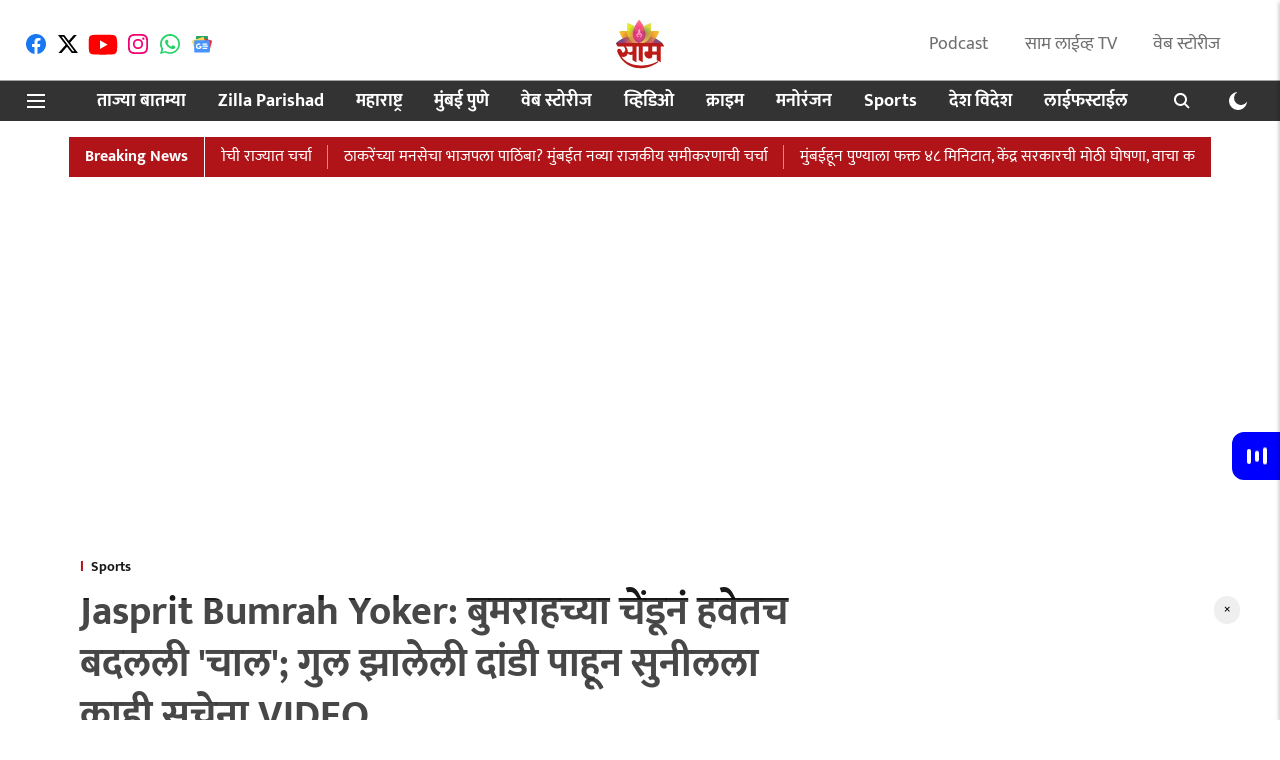

--- FILE ---
content_type: text/html; charset=utf-8
request_url: https://www.google.com/recaptcha/api2/aframe
body_size: 268
content:
<!DOCTYPE HTML><html><head><meta http-equiv="content-type" content="text/html; charset=UTF-8"></head><body><script nonce="G5sFUkBX2vT_pVSnw7olTA">/** Anti-fraud and anti-abuse applications only. See google.com/recaptcha */ try{var clients={'sodar':'https://pagead2.googlesyndication.com/pagead/sodar?'};window.addEventListener("message",function(a){try{if(a.source===window.parent){var b=JSON.parse(a.data);var c=clients[b['id']];if(c){var d=document.createElement('img');d.src=c+b['params']+'&rc='+(localStorage.getItem("rc::a")?sessionStorage.getItem("rc::b"):"");window.document.body.appendChild(d);sessionStorage.setItem("rc::e",parseInt(sessionStorage.getItem("rc::e")||0)+1);localStorage.setItem("rc::h",'1770093848175');}}}catch(b){}});window.parent.postMessage("_grecaptcha_ready", "*");}catch(b){}</script></body></html>

--- FILE ---
content_type: application/javascript
request_url: https://fea.assettype.com/quintype-ace/assets/metypeFeedWidget-c33c0e4f99f282588c4e.js
body_size: -149
content:
"use strict";(self.webpackChunkquintype_ace=self.webpackChunkquintype_ace||[]).push([[8881],{9908:(e,u,c)=>{c.r(u),c.d(u,{default:()=>s});const s=c(27613).l5}}]);
//# sourceMappingURL=metypeFeedWidget-c33c0e4f99f282588c4e.js.map

--- FILE ---
content_type: text/plain;charset=UTF-8
request_url: https://adgebra.co.in/ocean/articles?url=saamtv.esakal.com
body_size: 8015
content:
{"oceanArticles":[{"url":"https://saamtv.esakal.com/video/rohit-pawar-praises-ajit-pawar-compare-with-kgf-rocky-bhai-pune-video-viral-sh04?utm_source\u003dOcean\u0026utm_medium\u003dRS\u0026utm_campaign\u003dadgebra","imgurl":"https://media.assettype.com/saamtv/2026-01-09/j3i7kicz/ROHIT-PAWAR-AJIT-PAWAR.jpg","title":"Rohit+Pawar%3A+%27%E0%A4%85%E0%A4%9C%E0%A4%BF%E0%A4%A4+%E0%A4%AA%E0%A4%B5%E0%A4%BE%E0%A4%B0+KGF+%E0%A4%AE%E0%A4%A7%E0%A5%80%E0%A4%B2+%E0%A4%B0%E0%A5%89%E0%A4%95%E0%A5%80+%E0%A4%AD%E0%A4%BE%E0%A4%88%27%3B+%E0%A4%B0%E0%A5%8B%E0%A4%B9%E0%A4%BF%E0%A4%A4+...","impressionTracker":"","clickTracker":"https://adgebra.co.in/clicktracker/article?articleUrl\u003dhttps%253A%252F%252Fsaamtv.esakal.com%252Fvideo%252Frohit-pawar-praises-ajit-pawar-compare-with-kgf-rocky-bhai-pune-video-viral-sh04%253Futm_source%253DOcean%2526utm_medium%253DRS%2526utm_campaign%253Dadgebra"},{"url":"https://saamtv.esakal.com/ampstories/web-stories/liver-detox-foods-morning-routine-for-liver-detox-antioxidants-omega-3-lifestyle-latest-news-ssj03?utm_source\u003dOcean\u0026utm_medium\u003dRS\u0026utm_campaign\u003dadgebra","imgurl":"https://media.assettype.com/saamtv/2026-01-09/jsrnv6ag/11.jpg","title":"Liver+Detox%3A+%E0%A4%B2%E0%A4%BF%E0%A4%B5%E0%A5%8D%E0%A4%B9%E0%A4%B0+%E0%A4%B9%E0%A5%8B%E0%A4%A3%E0%A4%BE%E0%A4%B0+%E0%A4%A8%E0%A4%BE%E0%A4%B9%E0%A5%80+%E0%A4%96%E0%A4%B0%E0%A4%BE%E0%A4%AC%2C+%E0%A4%B0%E0%A5%8B%E0%A4%9C+%E0%A4%89%E0%A4%A0%E0%A4%B2%E0%A5%8D%E0%A4%AF%E0%A4%BE%E0%A4%B5%E0%A4%B0+%E0%A4%96%E0%A4%BE+%27%E0%A4%B9%E0%A4%BE%27+...","impressionTracker":"","clickTracker":"https://adgebra.co.in/clicktracker/article?articleUrl\u003dhttps%253A%252F%252Fsaamtv.esakal.com%252Fampstories%252Fweb-stories%252Fliver-detox-foods-morning-routine-for-liver-detox-antioxidants-omega-3-lifestyle-latest-news-ssj03%253Futm_source%253DOcean%2526utm_medium%253DRS%2526utm_campaign%253Dadgebra"},{"url":"https://saamtv.esakal.com/maharashtra/[base64]?utm_source\u003dOcean\u0026utm_medium\u003dRS\u0026utm_campaign\u003dadgebra","imgurl":"https://media.assettype.com/saamtv/2025-11-12/tpzfgla4/Maharashtra-weather","title":"Winter+Alert+%3A+%E0%A4%AE%E0%A4%B9%E0%A4%BE%E0%A4%B0%E0%A4%BE%E0%A4%B7%E0%A5%8D%E0%A4%9F%E0%A5%8D%E0%A4%B0%E0%A4%BE%E0%A4%A4+%E0%A4%B9%E0%A4%BE%E0%A4%A1%E0%A4%82+%E0%A4%97%E0%A5%8B%E0%A4%A0%E0%A4%B5%E0%A4%A3%E0%A4%BE%E0%A4%B0%E0%A5%80+%E0%A4%A5%E0%A4%82%E0%A4%A1%E0%A5%80%21+%E0%A4%AA%E0%A4%B0%E0%A4%AD%E0%A4%A3%E0%A5%80%E0%A4%A4+...","impressionTracker":"","clickTracker":"https://adgebra.co.in/clicktracker/article?articleUrl\u003dhttps%253A%252F%252Fsaamtv.esakal.com%252Fmaharashtra%[base64]%253Futm_source%253DOcean%2526utm_medium%253DRS%2526utm_campaign%253Dadgebra"},{"url":"https://saamtv.esakal.com/ampstories/web-stories/what-is-the-best-time-to-do-yoga-morning-vs-evening-health-benefits-of-yoga-timetable-msc01?utm_source\u003dOcean\u0026utm_medium\u003dRS\u0026utm_campaign\u003dadgebra","imgurl":"https://media.assettype.com/saamtv/2026-01-08/7lk26srk/Yoga","title":"Yoga+Time%3A+%E0%A4%AF%E0%A5%8B%E0%A4%97%E0%A4%BE+%E0%A4%95%E0%A4%A7%E0%A5%80+%E0%A4%95%E0%A4%B0%E0%A4%BE%E0%A4%B5%E0%A4%BE%3F+%E0%A4%B8%E0%A4%95%E0%A4%BE%E0%A4%B3%E0%A5%80+%E0%A4%95%E0%A5%80+%E0%A4%B8%E0%A4%82%E0%A4%A7%E0%A5%8D%E0%A4%AF%E0%A4%BE%E0%A4%95%E0%A4%BE%E0%A4%B3%E0%A5%80%3F+%E0%A4%9C%E0%A4%BE%E0%A4%A3%E0%A5%82%E0%A4%A8+%E0%A4%98%E0%A5%8D%E0%A4%AF%E0%A4%BE+...","impressionTracker":"","clickTracker":"https://adgebra.co.in/clicktracker/article?articleUrl\u003dhttps%253A%252F%252Fsaamtv.esakal.com%252Fampstories%252Fweb-stories%252Fwhat-is-the-best-time-to-do-yoga-morning-vs-evening-health-benefits-of-yoga-timetable-msc01%253Futm_source%253DOcean%2526utm_medium%253DRS%2526utm_campaign%253Dadgebra"},{"url":"https://saamtv.esakal.com/ampstories/web-stories/vande-bharat-chair-car-vs-sleeper-train-difference-features-fare-speed-route-info-latest-indian-railway-news-mrs01?utm_source\u003dOcean\u0026utm_medium\u003dRS\u0026utm_campaign\u003dadgebra","imgurl":"https://media.assettype.com/saamtv/2026-01-09/cl1ve210/Vande-Bharat-Train","title":"Vande+Bharat+Train+%3A+%E0%A4%B5%E0%A4%82%E0%A4%A6%E0%A5%87+%E0%A4%AD%E0%A4%BE%E0%A4%B0%E0%A4%A4+%E0%A4%9A%E0%A5%87%E0%A4%85%E0%A4%B0+%E0%A4%95%E0%A4%BE%E0%A4%B0+%E0%A4%86%E0%A4%A3%E0%A4%BF+%E0%A4%B5%E0%A4%82%E0%A4%A6%E0%A5%87+%E0%A4%AD%E0%A4%BE%E0%A4%B0%E0%A4%A4+...","impressionTracker":"","clickTracker":"https://adgebra.co.in/clicktracker/article?articleUrl\u003dhttps%253A%252F%252Fsaamtv.esakal.com%252Fampstories%252Fweb-stories%252Fvande-bharat-chair-car-vs-sleeper-train-difference-features-fare-speed-route-info-latest-indian-railway-news-mrs01%253Futm_source%253DOcean%2526utm_medium%253DRS%2526utm_campaign%253Dadgebra"},{"url":"https://saamtv.esakal.com/video/nilesh-rane-claims-kishori-pednekar-blackmailed-uddhav-rashmi-thackeray-for-bmc-ticket-om0906?utm_source\u003dOcean\u0026utm_medium\u003dRS\u0026utm_campaign\u003dadgebra","imgurl":"https://media.assettype.com/saamtv/2026-01-09/bns0kuba/Shiv-Sena-Shinde-faction-MLA-Nilesh-Rane-makes-explosive-allegations-against-Kishori-Pednekar-over-BMC-ticket-controversy.","title":"%27%E0%A4%AE%E0%A5%80+%E0%A4%B8%E0%A4%97%E0%A4%B3%E0%A4%82+%E0%A4%AC%E0%A4%BE%E0%A4%B9%E0%A5%87%E0%A4%B0+%E0%A4%95%E0%A4%BE%E0%A4%A2%E0%A5%87%E0%A4%B2%2C+%E0%A4%95%E0%A5%8B%E0%A4%B0%E0%A5%8B%E0%A4%A8%E0%A4%BE%E0%A4%AE%E0%A4%A7%E0%A5%8D%E0%A4%AF%E0%A5%87...%27%3B+%27%E0%A4%A4%E0%A4%BF%E0%A4%95%E0%A5%80%E0%A4%9F%E0%A4%BE%E0%A4%B8%E0%A4%BE%E0%A4%A0%E0%A5%80+%E0%A4%95%E0%A4%BF%E0%A4%B6%E0%A5%8B%E0%A4%B0%E0%A5%80+...","impressionTracker":"","clickTracker":"https://adgebra.co.in/clicktracker/article?articleUrl\u003dhttps%253A%252F%252Fsaamtv.esakal.com%252Fvideo%252Fnilesh-rane-claims-kishori-pednekar-blackmailed-uddhav-rashmi-thackeray-for-bmc-ticket-om0906%253Futm_source%253DOcean%2526utm_medium%253DRS%2526utm_campaign%253Dadgebra"},{"url":"https://saamtv.esakal.com/maharashtra/gadchiroli-tragic-road-accident-two-youths-killed-in-jeep-bike-head-on-collision-in-bhamragad-latest-accident-update-news-aak2003?utm_source\u003dOcean\u0026utm_medium\u003dRS\u0026utm_campaign\u003dadgebra","imgurl":"https://media.assettype.com/saamtv/2026-01-09/4tco85w2/Gadchiroli-Accident-News","title":"Gadchiroli+Accident+%3A+%E0%A4%97%E0%A4%A1%E0%A4%9A%E0%A4%BF%E0%A4%B0%E0%A5%8B%E0%A4%B2%E0%A5%80%E0%A4%A4+%E0%A4%AD%E0%A5%80%E0%A4%B7%E0%A4%A3+%E0%A4%85%E0%A4%AA%E0%A4%98%E0%A4%BE%E0%A4%A4%2C+%E0%A4%9C%E0%A5%80%E0%A4%AA+%E0%A4%85%E0%A4%A8%E0%A5%8D+...","impressionTracker":"","clickTracker":"https://adgebra.co.in/clicktracker/article?articleUrl\u003dhttps%253A%252F%252Fsaamtv.esakal.com%252Fmaharashtra%252Fgadchiroli-tragic-road-accident-two-youths-killed-in-jeep-bike-head-on-collision-in-bhamragad-latest-accident-update-news-aak2003%253Futm_source%253DOcean%2526utm_medium%253DRS%2526utm_campaign%253Dadgebra"},{"url":"https://saamtv.esakal.com/entertainment/oscars-2025-rishab-shetty-kantara-chapter-1-anupam-kher-tanvi-the-great-in-best-picture-race-svk01?utm_source\u003dOcean\u0026utm_medium\u003dRS\u0026utm_campaign\u003dadgebra","imgurl":"https://media.assettype.com/saamtv/2026-01-09/xszye49z/Oscar","title":"Oscar%3A+%E0%A4%91%E0%A4%B8%E0%A5%8D%E0%A4%95%E0%A4%B0%E0%A4%AE%E0%A4%A7%E0%A5%8D%E0%A4%AF%E0%A5%87+%E0%A4%AD%E0%A4%BE%E0%A4%B0%E0%A4%A4%E0%A5%80%E0%A4%AF+%E0%A4%9A%E0%A4%BF%E0%A4%A4%E0%A5%8D%E0%A4%B0%E0%A4%AA%E0%A4%9F%E0%A4%BE%E0%A4%82%E0%A4%9A%E0%A4%BE+%E0%A4%A1%E0%A4%82%E0%A4%95%E0%A4%BE%3B%0A%27%E0%A4%95%E0%A4%BE%E0%A4%82%E0%A4%A4%E0%A4%BE%E0%A4%B0%E0%A4%BE+%E0%A4%9A%E0%A5%85%E0%A4%AA%E0%A5%8D%E0%A4%9F%E0%A4%B0+...","impressionTracker":"","clickTracker":"https://adgebra.co.in/clicktracker/article?articleUrl\u003dhttps%253A%252F%252Fsaamtv.esakal.com%252Fentertainment%252Foscars-2025-rishab-shetty-kantara-chapter-1-anupam-kher-tanvi-the-great-in-best-picture-race-svk01%253Futm_source%253DOcean%2526utm_medium%253DRS%2526utm_campaign%253Dadgebra"},{"url":"https://saamtv.esakal.com/business/da-hike-january-2026-3-to-5-percentage-increase-for-government-employees-big-update-sh04?utm_source\u003dOcean\u0026utm_medium\u003dRS\u0026utm_campaign\u003dadgebra","imgurl":"https://media.assettype.com/saamtv/2025-07-04/t23b08qa/da-hike.jpg","title":"DA+Hike%3A+%E0%A5%A9%25+%E0%A4%95%E0%A5%80+%E0%A5%AB%25%2C+%E0%A4%B8%E0%A4%B0%E0%A4%95%E0%A4%BE%E0%A4%B0%E0%A5%80+%E0%A4%95%E0%A4%B0%E0%A5%8D%E0%A4%AE%E0%A4%9A%E0%A4%BE%E0%A4%B1%E0%A5%8D%E0%A4%AF%E0%A4%BE%E0%A4%82%E0%A4%9A%E0%A4%BE+%E0%A4%AE%E0%A4%B9%E0%A4%BE%E0%A4%97%E0%A4%BE%E0%A4%88+%E0%A4%AD%E0%A4%A4%E0%A5%8D%E0%A4%A4%E0%A4%BE+%E0%A4%95%E0%A4%BF%E0%A4%A4%E0%A5%80%E0%A4%A8%E0%A5%87+...","impressionTracker":"","clickTracker":"https://adgebra.co.in/clicktracker/article?articleUrl\u003dhttps%253A%252F%252Fsaamtv.esakal.com%252Fbusiness%252Fda-hike-january-2026-3-to-5-percentage-increase-for-government-employees-big-update-sh04%253Futm_source%253DOcean%2526utm_medium%253DRS%2526utm_campaign%253Dadgebra"},{"url":"https://saamtv.esakal.com/ampstories/web-stories/does-eyebrow-shaping-hurt-a-lot-then-follow-these-7-tips-now-easy-care-tips-every-woman-should-know-eyebrow-skin-care-routine-hair-fall-grooming-tips-for-makar-sankranti-latest-news-ssj03?utm_source\u003dOcean\u0026utm_medium\u003dRS\u0026utm_campaign\u003dadgebra","imgurl":"https://media.assettype.com/saamtv/2026-01-09/0kl3mfix/10.jpg","title":"Eyebrow+Grooming+Tips%3A+%E0%A4%86%E0%A4%AF%E0%A4%AC%E0%A5%8D%E0%A4%B0%E0%A5%8B+%E0%A4%95%E0%A4%B0%E0%A4%A4%E0%A4%BE%E0%A4%A8%E0%A4%BE+%E0%A4%96%E0%A5%82%E0%A4%AA+%E0%A4%B5%E0%A5%87%E0%A4%A6%E0%A4%A8%E0%A4%BE+%E0%A4%B9%E0%A5%8B%E0%A4%A4%E0%A4%BE%E0%A4%A4%3F+%E0%A4%AE%E0%A4%97+...","impressionTracker":"","clickTracker":"https://adgebra.co.in/clicktracker/article?articleUrl\u003dhttps%253A%252F%252Fsaamtv.esakal.com%252Fampstories%252Fweb-stories%252Fdoes-eyebrow-shaping-hurt-a-lot-then-follow-these-7-tips-now-easy-care-tips-every-woman-should-know-eyebrow-skin-care-routine-hair-fall-grooming-tips-for-makar-sankranti-latest-news-ssj03%253Futm_source%253DOcean%2526utm_medium%253DRS%2526utm_campaign%253Dadgebra"},{"url":"https://saamtv.esakal.com/horoscope/today-panchang-and-zodiac-predictions-for-whom-will-friday-prove-beneficial-sjk95?utm_source\u003dOcean\u0026utm_medium\u003dRS\u0026utm_campaign\u003dadgebra","imgurl":"https://media.assettype.com/saamtv/2024-08-06/gs582aty/Venus%20Horoscope.jpg","title":"Today+Panchang%3A+%E0%A4%86%E0%A4%9C%E0%A4%9A%E0%A5%87+%E0%A4%AA%E0%A4%82%E0%A4%9A%E0%A4%BE%E0%A4%82%E0%A4%97+%E0%A4%86%E0%A4%A3%E0%A4%BF+%E0%A4%B0%E0%A4%BE%E0%A4%B6%E0%A5%80%E0%A4%B8%E0%A4%82%E0%A4%95%E0%A5%87%E0%A4%A4%3A+%E0%A4%B6%E0%A5%81%E0%A4%95%E0%A5%8D%E0%A4%B0%E0%A4%B5%E0%A4%BE%E0%A4%B0+...","impressionTracker":"","clickTracker":"https://adgebra.co.in/clicktracker/article?articleUrl\u003dhttps%253A%252F%252Fsaamtv.esakal.com%252Fhoroscope%252Ftoday-panchang-and-zodiac-predictions-for-whom-will-friday-prove-beneficial-sjk95%253Futm_source%253DOcean%2526utm_medium%253DRS%2526utm_campaign%253Dadgebra"},{"url":"https://saamtv.esakal.com/entertainment/lagnanantar-hoilach-prem-star-pravah-marathi-serial-update-kavya-parth-love-story-she-fight-with-ramya-watch-video-sm2000?utm_source\u003dOcean\u0026utm_medium\u003dRS\u0026utm_campaign\u003dadgebra","imgurl":"https://media.assettype.com/saamtv/2026-01-09/yftv9jko/Lagnanantar-Hoilach-Prem","title":"Lagnanantar+Hoilach+Prem+%3A+%E0%A4%97%E0%A5%81%E0%A4%B2%E0%A4%BE%E0%A4%AC%E0%A5%80+%E0%A4%B8%E0%A4%BE%E0%A4%A1%E0%A5%80+%E0%A4%85%E0%A4%A8%E0%A5%8D+%E0%A4%AE%E0%A5%8B%E0%A4%95%E0%A4%B3%E0%A5%87+%E0%A4%95%E0%A5%87%E0%A4%B8%3B+...","impressionTracker":"","clickTracker":"https://adgebra.co.in/clicktracker/article?articleUrl\u003dhttps%253A%252F%252Fsaamtv.esakal.com%252Fentertainment%252Flagnanantar-hoilach-prem-star-pravah-marathi-serial-update-kavya-parth-love-story-she-fight-with-ramya-watch-video-sm2000%253Futm_source%253DOcean%2526utm_medium%253DRS%2526utm_campaign%253Dadgebra"},{"url":"https://saamtv.esakal.com/national-international/indore-accident-speeding-car-hits-parked-truck-former-mp-home-ministers-daughter-among-three-dead-latest-marathi-news-pvm91?utm_source\u003dOcean\u0026utm_medium\u003dRS\u0026utm_campaign\u003dadgebra","imgurl":"https://media.assettype.com/saamtv/2026-01-09/jz9iyldl/Accident-52.jpg","title":"Accident%3A+%E0%A4%AD%E0%A4%B0%E0%A4%A7%E0%A4%BE%E0%A4%B5+%E0%A4%95%E0%A4%BE%E0%A4%B0%E0%A4%9A%E0%A5%80+%E0%A4%89%E0%A4%AD%E0%A5%8D%E0%A4%AF%E0%A4%BE+%E0%A4%9F%E0%A5%8D%E0%A4%B0%E0%A4%95%E0%A4%B2%E0%A4%BE+%E0%A4%A7%E0%A4%A1%E0%A4%95%2C+%E0%A4%AE%E0%A4%BE%E0%A4%9C%E0%A5%80+...","impressionTracker":"","clickTracker":"https://adgebra.co.in/clicktracker/article?articleUrl\u003dhttps%253A%252F%252Fsaamtv.esakal.com%252Fnational-international%252Findore-accident-speeding-car-hits-parked-truck-former-mp-home-ministers-daughter-among-three-dead-latest-marathi-news-pvm91%253Futm_source%253DOcean%2526utm_medium%253DRS%2526utm_campaign%253Dadgebra"},{"url":"https://saamtv.esakal.com/business/ladki-bahin-yojana-december-january-3000-rupees-installment-come-in-4-days-minister-girish-mahajan-announcement-sh04?utm_source\u003dOcean\u0026utm_medium\u003dRS\u0026utm_campaign\u003dadgebra","imgurl":"https://media.assettype.com/saamtv/2026-01-09/9n1qa72s/ladki-bahin-yojana-18.jpg","title":"Ladki+Bahin+Yojana%3A+%E0%A5%AA+%E0%A4%A6%E0%A4%BF%E0%A4%B5%E0%A4%B8%E0%A4%BE%E0%A4%A4+%E0%A4%B2%E0%A4%BE%E0%A4%A1%E0%A4%95%E0%A5%80%E0%A4%9A%E0%A5%8D%E0%A4%AF%E0%A4%BE+%E0%A4%96%E0%A4%BE%E0%A4%A4%E0%A5%8D%E0%A4%AF%E0%A4%BE%E0%A4%A4+%E0%A4%96%E0%A4%9F%E0%A4%BE%E0%A4%96%E0%A4%9F+%E2%82%B9+%E0%A5%A9%E0%A5%A6%E0%A5%A6%E0%A5%A6+...","impressionTracker":"","clickTracker":"https://adgebra.co.in/clicktracker/article?articleUrl\u003dhttps%253A%252F%252Fsaamtv.esakal.com%252Fbusiness%252Fladki-bahin-yojana-december-january-3000-rupees-installment-come-in-4-days-minister-girish-mahajan-announcement-sh04%253Futm_source%253DOcean%2526utm_medium%253DRS%2526utm_campaign%253Dadgebra"},{"url":"https://saamtv.esakal.com/ampstories/web-stories/badami-heritage-beautiful-than-heaven-skip-the-mumbai-pune-trip-on-a-low-budget-2-days-badami-trip-weekend-hidden-places-south-india-heritage-view-for-couples-travel-plan-latest-news-ssj03?utm_source\u003dOcean\u0026utm_medium\u003dRS\u0026utm_campaign\u003dadgebra","imgurl":"https://media.assettype.com/saamtv/2026-01-09/gu4ykwxr/2.jpg","title":"Badami+Heritage%3A+%E0%A4%B8%E0%A5%8D%E0%A4%B5%E0%A4%B0%E0%A5%8D%E0%A4%97%E0%A4%BE%E0%A4%B9%E0%A5%82%E0%A4%A8+%E0%A4%B8%E0%A5%81%E0%A4%82%E0%A4%A6%E0%A4%B0%21+%E0%A4%95%E0%A4%AE%E0%A5%80+%E0%A4%AC%E0%A4%9C%E0%A5%87%E0%A4%9F%E0%A4%AE%E0%A4%A7%E0%A5%8D%E0%A4%AF%E0%A5%87+...","impressionTracker":"","clickTracker":"https://adgebra.co.in/clicktracker/article?articleUrl\u003dhttps%253A%252F%252Fsaamtv.esakal.com%252Fampstories%252Fweb-stories%252Fbadami-heritage-beautiful-than-heaven-skip-the-mumbai-pune-trip-on-a-low-budget-2-days-badami-trip-weekend-hidden-places-south-india-heritage-view-for-couples-travel-plan-latest-news-ssj03%253Futm_source%253DOcean%2526utm_medium%253DRS%2526utm_campaign%253Dadgebra"},{"url":"https://saamtv.esakal.com/ampstories/web-stories/suddenly-feeling-too-special-beware-of-love-bombing-in-relationships-modern-dating-alert-dating-psychology-latest-marathi-ssj03?utm_source\u003dOcean\u0026utm_medium\u003dRS\u0026utm_campaign\u003dadgebra","imgurl":"https://media.assettype.com/saamtv/2025-11-19/worrcvde/8.jpg","title":"Relationship%3A+%E0%A4%85%E0%A4%9A%E0%A4%BE%E0%A4%A8%E0%A4%95+%E0%A4%95%E0%A5%8B%E0%A4%A3%E0%A4%BE%E0%A4%B8%E0%A4%BE%E0%A4%A0%E0%A5%80+%E0%A4%A4%E0%A4%B0%E0%A5%80+%E0%A4%96%E0%A4%BE%E0%A4%B8+%E0%A4%9D%E0%A4%BE%E0%A4%B2%E0%A4%BE%E0%A4%A4%3F+%E0%A4%B2%E0%A4%B5%E0%A5%8D%E0%A4%B9+%E0%A4%AC%E0%A5%89%E0%A4%AE%E0%A5%8D%E0%A4%AC%E0%A4%BF%E0%A4%82%E0%A4%97+...","impressionTracker":"","clickTracker":"https://adgebra.co.in/clicktracker/article?articleUrl\u003dhttps%253A%252F%252Fsaamtv.esakal.com%252Fampstories%252Fweb-stories%252Fsuddenly-feeling-too-special-beware-of-love-bombing-in-relationships-modern-dating-alert-dating-psychology-latest-marathi-ssj03%253Futm_source%253DOcean%2526utm_medium%253DRS%2526utm_campaign%253Dadgebra"},{"url":"https://saamtv.esakal.com/business/ktm-rc-160-launched-in-india-stunning-looks-118-kmph-top-speed-powerful-features-and-sporty-design-revealed-bbj88?utm_source\u003dOcean\u0026utm_medium\u003dRS\u0026utm_campaign\u003dadgebra","imgurl":"https://media.assettype.com/saamtv/2026-01-09/vwk5baub/new-size-thumbnail-2026-01-09T110102.455.jpg","title":"KTM+RC+160%3A+%E0%A4%A7%E0%A5%82%E0%A4%AE+%E0%A4%AE%E0%A4%9A%E0%A4%BE%E0%A4%B2%E0%A5%87+%E0%A4%A7%E0%A5%82%E0%A4%AE..%21+%E0%A4%A4%E0%A4%BE%E0%A4%B6%E0%A5%80+%E0%A5%A7%E0%A5%A7%E0%A5%AE+%E0%A4%95%E0%A4%BF%E0%A4%AE%E0%A5%80%E0%A4%9A%E0%A5%8D%E0%A4%AF%E0%A4%BE+%E0%A4%B8%E0%A5%8D%E0%A4%AA%E0%A5%80%E0%A4%A1%E0%A4%A8%E0%A4%82+%E0%A4%AC%E0%A4%BE%E0%A4%88%E0%A4%95+...","impressionTracker":"","clickTracker":"https://adgebra.co.in/clicktracker/article?articleUrl\u003dhttps%253A%252F%252Fsaamtv.esakal.com%252Fbusiness%252Fktm-rc-160-launched-in-india-stunning-looks-118-kmph-top-speed-powerful-features-and-sporty-design-revealed-bbj88%253Futm_source%253DOcean%2526utm_medium%253DRS%2526utm_campaign%253Dadgebra"},{"url":"https://saamtv.esakal.com/business/union-budget-2026-date-and-time-when-will-budget-presented-by-finance-minister-nirmala-sitaraman-full-schedule-1st-february-sh04?utm_source\u003dOcean\u0026utm_medium\u003dRS\u0026utm_campaign\u003dadgebra","imgurl":"https://media.assettype.com/saamtv/2026-01-09/em1v0b5i/budget.jpg","title":"Union+Budget+2026%3A+%E0%A4%AF%E0%A4%82%E0%A4%A6%E0%A4%BE+%E0%A4%A6%E0%A5%87%E0%A4%B6%E0%A4%BE%E0%A4%9A%E0%A4%BE+%E0%A4%85%E0%A4%B0%E0%A5%8D%E0%A4%A5%E0%A4%B8%E0%A4%82%E0%A4%95%E0%A4%B2%E0%A5%8D%E0%A4%AA+%E0%A4%95%E0%A4%A7%E0%A5%80+%E0%A4%B8%E0%A4%BE%E0%A4%A6%E0%A4%B0+%E0%A4%B9%E0%A5%8B%E0%A4%A3%E0%A4%BE%E0%A4%B0%3F+...","impressionTracker":"","clickTracker":"https://adgebra.co.in/clicktracker/article?articleUrl\u003dhttps%253A%252F%252Fsaamtv.esakal.com%252Fbusiness%252Funion-budget-2026-date-and-time-when-will-budget-presented-by-finance-minister-nirmala-sitaraman-full-schedule-1st-february-sh04%253Futm_source%253DOcean%2526utm_medium%253DRS%2526utm_campaign%253Dadgebra"},{"url":"https://saamtv.esakal.com/entertainment/tara-sutaria-veer-pahariya-breakup-after-singer-ap-dhillon-concert-drama-bollywood-couple-sm2000?utm_source\u003dOcean\u0026utm_medium\u003dRS\u0026utm_campaign\u003dadgebra","imgurl":"https://media.assettype.com/saamtv/2026-01-09/xmsvnhnw/Tara-Sutaria-Veer-Pahariya-Breakup","title":"Tara+Sutaria-Veer+Pahariya+Breakup%3A++%E0%A4%A4%E0%A4%BE%E0%A4%B0%E0%A4%BE+%E0%A4%B8%E0%A5%81%E0%A4%A4%E0%A4%BE%E0%A4%B0%E0%A4%BF%E0%A4%AF%E0%A4%BE-%E0%A4%B5%E0%A5%80%E0%A4%B0+...","impressionTracker":"","clickTracker":"https://adgebra.co.in/clicktracker/article?articleUrl\u003dhttps%253A%252F%252Fsaamtv.esakal.com%252Fentertainment%252Ftara-sutaria-veer-pahariya-breakup-after-singer-ap-dhillon-concert-drama-bollywood-couple-sm2000%253Futm_source%253DOcean%2526utm_medium%253DRS%2526utm_campaign%253Dadgebra"},{"url":"https://saamtv.esakal.com/mumbai-pune/kidney-sold-beaten-daily-abroad-congress-helps-rescue-distressed-maharashtra-farmer-vvg94?utm_source\u003dOcean\u0026utm_medium\u003dRS\u0026utm_campaign\u003dadgebra","imgurl":"https://media.assettype.com/saamtv/2026-01-08/c67hwtuv/congress.jpg","title":"%E0%A4%AD%E0%A4%BE%E0%A4%B0%E0%A4%A4-%E0%A4%95%E0%A4%82%E0%A4%AC%E0%A5%8B%E0%A4%A1%E0%A4%BF%E0%A4%AF%E0%A4%BE+%E0%A4%A4%E0%A5%87+%E0%A4%B5%E0%A5%8D%E0%A4%B9%E0%A4%BF%E0%A4%8F%E0%A4%A8%E0%A5%8D%E0%A4%9F%E0%A4%BF%E0%A4%A8%2C+%E0%A4%A6%E0%A4%B0%E0%A4%B0%E0%A5%8B%E0%A4%9C+%E0%A4%B5%E0%A5%8D%E0%A4%B9%E0%A4%BE%E0%A4%AF%E0%A4%9A%E0%A5%80+%E0%A4%AE%E0%A4%BE%E0%A4%B0%E0%A4%B9%E0%A4%BE%E0%A4%A3%3B+%E0%A4%95%E0%A4%BF%E0%A4%A1%E0%A4%A8%E0%A5%80+...","impressionTracker":"","clickTracker":"https://adgebra.co.in/clicktracker/article?articleUrl\u003dhttps%253A%252F%252Fsaamtv.esakal.com%252Fmumbai-pune%252Fkidney-sold-beaten-daily-abroad-congress-helps-rescue-distressed-maharashtra-farmer-vvg94%253Futm_source%253DOcean%2526utm_medium%253DRS%2526utm_campaign%253Dadgebra"},{"url":"https://saamtv.esakal.com/horoscope/friday-horoscope-in-marathi-astrology-prediction-dainik-rashifal-shukrawarche-rashi-bhavishya-9-january-2025-vvg94?utm_source\u003dOcean\u0026utm_medium\u003dRS\u0026utm_campaign\u003dadgebra","imgurl":"https://media.assettype.com/saamtv/2025-12-19/l04wy4o9/horoscope-.jpg","title":"Friday+Horoscope+%3A+%E0%A4%AA%E0%A5%88%E0%A4%B6%E0%A4%BE%E0%A4%82%E0%A4%9A%E0%A5%80+%E0%A4%9A%E0%A4%BF%E0%A4%82%E0%A4%A4%E0%A4%BE+%E0%A4%AE%E0%A4%BF%E0%A4%9F%E0%A4%A3%E0%A4%BE%E0%A4%B0%2C%E0%A4%B2%E0%A4%95%E0%A5%8D%E0%A4%B7%E0%A5%8D%E0%A4%AE%E0%A5%80+%E0%A4%AA%E0%A5%8D%E0%A4%B0%E0%A4%B8%E0%A4%A8%E0%A5%8D%E0%A4%A8+...","impressionTracker":"","clickTracker":"https://adgebra.co.in/clicktracker/article?articleUrl\u003dhttps%253A%252F%252Fsaamtv.esakal.com%252Fhoroscope%252Ffriday-horoscope-in-marathi-astrology-prediction-dainik-rashifal-shukrawarche-rashi-bhavishya-9-january-2025-vvg94%253Futm_source%253DOcean%2526utm_medium%253DRS%2526utm_campaign%253Dadgebra"},{"url":"https://saamtv.esakal.com/national-international/rajya-sabha-elections-heat-up-bihar-politics-mahagathbandhan-tensions-nda-moves-fast-nda-strong-position-mahagathbandhan-faces-internal-strain-bbj88?utm_source\u003dOcean\u0026utm_medium\u003dRS\u0026utm_campaign\u003dadgebra","imgurl":"https://media.assettype.com/saamtv/2026-01-09/p3ygkgh0/new-size-thumbnail-2026-01-09T163311.003.jpg","title":"Rajya+Sabha+Election%3A+%E0%A4%B0%E0%A4%BE%E0%A4%9C%E0%A4%95%E0%A4%BE%E0%A4%B0%E0%A4%A3+%E0%A4%A4%E0%A4%BE%E0%A4%AA%E0%A4%B2%E0%A4%82%21+%E0%A5%AB+%E0%A4%9C%E0%A4%BE%E0%A4%97%E0%A4%BE%E0%A4%82%E0%A4%B8%E0%A4%BE%E0%A4%A0%E0%A5%80+%E0%A4%AE%E0%A4%B9%E0%A4%BE%E0%A4%86%E0%A4%98%E0%A4%BE%E0%A4%A1%E0%A5%80%E0%A4%A4+...","impressionTracker":"","clickTracker":"https://adgebra.co.in/clicktracker/article?articleUrl\u003dhttps%253A%252F%252Fsaamtv.esakal.com%252Fnational-international%252Frajya-sabha-elections-heat-up-bihar-politics-mahagathbandhan-tensions-nda-moves-fast-nda-strong-position-mahagathbandhan-faces-internal-strain-bbj88%253Futm_source%253DOcean%2526utm_medium%253DRS%2526utm_campaign%253Dadgebra"},{"url":"https://saamtv.esakal.com/ampstories/web-stories/fashion-tips-on-short-high-girl-7-dressing-tips-that-short-girls-should-follow-to-look-taller-svk01?utm_source\u003dOcean\u0026utm_medium\u003dRS\u0026utm_campaign\u003dadgebra","imgurl":"https://media.assettype.com/saamtv/2026-01-09/nkxfyhbb/Fashion-Tips-on-Short-High-Girl","title":"Fashion+Tips%3A+%E0%A4%89%E0%A4%82%E0%A4%9A%E0%A5%80%E0%A4%A8%E0%A5%87+%E0%A4%95%E0%A4%AE%E0%A5%80+%E0%A4%85%E0%A4%B8%E0%A4%B2%E0%A5%87%E0%A4%B2%E0%A5%8D%E0%A4%AF%E0%A4%BE+%E0%A4%AE%E0%A5%81%E0%A4%B2%E0%A5%80%E0%A4%82%E0%A4%A8%E0%A5%80+%E0%A4%89%E0%A4%82%E0%A4%9A+%E0%A4%A6%E0%A4%BF%E0%A4%B8%E0%A4%A3%E0%A5%8D%E0%A4%AF%E0%A4%BE%E0%A4%B8%E0%A4%BE%E0%A4%A0%E0%A5%80+...","impressionTracker":"","clickTracker":"https://adgebra.co.in/clicktracker/article?articleUrl\u003dhttps%253A%252F%252Fsaamtv.esakal.com%252Fampstories%252Fweb-stories%252Ffashion-tips-on-short-high-girl-7-dressing-tips-that-short-girls-should-follow-to-look-taller-svk01%253Futm_source%253DOcean%2526utm_medium%253DRS%2526utm_campaign%253Dadgebra"},{"url":"https://saamtv.esakal.com/mumbai-pune/navi-mumbai-police-seize-16-lakh-cash-from-a-mercedes-car-in-washi-during-election-code-enforcement-ahead-of-upcoming-civic-polls-latest-marathi-news-aak2003?utm_source\u003dOcean\u0026utm_medium\u003dRS\u0026utm_campaign\u003dadgebra","imgurl":"https://media.assettype.com/saamtv/2026-01-09/jrdc9hy4/navi-mumbai-crime","title":"Navi+Mumbai+%3A+%E0%A4%90%E0%A4%A8+%E0%A4%A8%E0%A4%BF%E0%A4%B5%E0%A4%A1%E0%A4%A3%E0%A5%81%E0%A4%95%E0%A5%80%E0%A4%A4+%E0%A4%95%E0%A4%BE%E0%A4%B0%E0%A4%AE%E0%A4%A7%E0%A5%8D%E0%A4%AF%E0%A5%87+%E0%A4%B8%E0%A4%BE%E0%A4%AA%E0%A4%A1%E0%A4%B2%E0%A5%80+%E0%A5%A7%E0%A5%AC+%E0%A4%B2%E0%A4%BE%E0%A4%96%E0%A4%BE%E0%A4%82%E0%A4%9A%E0%A5%80+%E0%A4%B0%E0%A5%8B%E0%A4%95%E0%A4%A1%3B+...","impressionTracker":"","clickTracker":"https://adgebra.co.in/clicktracker/article?articleUrl\u003dhttps%253A%252F%252Fsaamtv.esakal.com%252Fmumbai-pune%252Fnavi-mumbai-police-seize-16-lakh-cash-from-a-mercedes-car-in-washi-during-election-code-enforcement-ahead-of-upcoming-civic-polls-latest-marathi-news-aak2003%253Futm_source%253DOcean%2526utm_medium%253DRS%2526utm_campaign%253Dadgebra"},{"url":"https://saamtv.esakal.com/maharashtra/aimim-mp-asaduddin-owaisi-remark-on-indias-future-prime-minister-sparks-debate-vvg94?utm_source\u003dOcean\u0026utm_medium\u003dRS\u0026utm_campaign\u003dadgebra","imgurl":"https://media.assettype.com/saamtv/2026-01-09/qb82tjru/owaisi.jpg","title":"%E0%A4%8F%E0%A4%95+%E0%A4%A6%E0%A4%BF%E0%A4%B5%E0%A4%B8+%E0%A4%B9%E0%A4%BF%E0%A4%9C%E0%A4%BE%E0%A4%AC+%E0%A4%98%E0%A4%BE%E0%A4%B2%E0%A4%A3%E0%A4%BE%E0%A4%B0%E0%A5%80+%E0%A4%AE%E0%A4%B9%E0%A4%BF%E0%A4%B2%E0%A4%BE+%E0%A4%AD%E0%A4%BE%E0%A4%B0%E0%A4%A4%E0%A4%BE%E0%A4%9A%E0%A5%80+%E0%A4%AA%E0%A4%82%E0%A4%A4%E0%A4%AA%E0%A5%8D%E0%A4%B0%E0%A4%A7%E0%A4%BE%E0%A4%A8+%E0%A4%B9%E0%A5%8B%E0%A4%88%E0%A4%B2%3B+%E0%A4%96%E0%A4%BE%E0%A4%B8%E0%A4%A6%E0%A4%BE%E0%A4%B0+...","impressionTracker":"","clickTracker":"https://adgebra.co.in/clicktracker/article?articleUrl\u003dhttps%253A%252F%252Fsaamtv.esakal.com%252Fmaharashtra%252Faimim-mp-asaduddin-owaisi-remark-on-indias-future-prime-minister-sparks-debate-vvg94%253Futm_source%253DOcean%2526utm_medium%253DRS%2526utm_campaign%253Dadgebra"},{"url":"https://saamtv.esakal.com/ampstories/web-stories/korean-night-cream-for-glass-skin-homemade-beauty-products-women-natural-glow-pimple-dark-spots-remove-lifestyle-sm2000?utm_source\u003dOcean\u0026utm_medium\u003dRS\u0026utm_campaign\u003dadgebra","imgurl":"https://media.assettype.com/saamtv/2026-01-09/x7wv7094/Korean-Night-Cream","title":"Korean+Night+Cream+%3A+%E0%A4%AB%E0%A4%95%E0%A5%8D%E0%A4%A4+5+%E0%A4%B0%E0%A5%81%E0%A4%AA%E0%A4%AF%E0%A4%BE%E0%A4%A4+%E0%A4%98%E0%A4%B0%E0%A5%80%E0%A4%9A+%E0%A4%AC%E0%A4%A8%E0%A4%B5%E0%A4%BE+%E0%A4%95%E0%A5%8B%E0%A4%B0%E0%A4%BF%E0%A4%AF%E0%A4%A8+%E0%A4%A8%E0%A4%BE%E0%A4%87%E0%A4%9F+...","impressionTracker":"","clickTracker":"https://adgebra.co.in/clicktracker/article?articleUrl\u003dhttps%253A%252F%252Fsaamtv.esakal.com%252Fampstories%252Fweb-stories%252Fkorean-night-cream-for-glass-skin-homemade-beauty-products-women-natural-glow-pimple-dark-spots-remove-lifestyle-sm2000%253Futm_source%253DOcean%2526utm_medium%253DRS%2526utm_campaign%253Dadgebra"},{"url":"https://saamtv.esakal.com/ampstories/web-stories/marathi-actress-amruta-khanvilkar-glamorous-look-in-red-western-dress-taskaree-web-series-trailer-launch-event-see-photos-sm2000?utm_source\u003dOcean\u0026utm_medium\u003dRS\u0026utm_campaign\u003dadgebra","imgurl":"https://media.assettype.com/saamtv/2026-01-09/yddldiec/Amruta-Khanvilkar","title":"Amruta+Khanvilkar+%3A+%E0%A4%B9%E0%A5%89%E0%A4%9F%E0%A4%A8%E0%A5%87%E0%A4%B8%E0%A4%9A%E0%A4%BE+%E0%A4%A4%E0%A4%A1%E0%A4%95%E0%A4%BE%21+%E0%A4%85%E0%A4%AE%E0%A5%83%E0%A4%A4%E0%A4%BE+%E0%A4%96%E0%A4%BE%E0%A4%A8%E0%A4%B5%E0%A4%BF%E0%A4%B2%E0%A4%95%E0%A4%B0%E0%A4%9A%E0%A4%BE+%E0%A4%B2%E0%A4%BE%E0%A4%B2+...","impressionTracker":"","clickTracker":"https://adgebra.co.in/clicktracker/article?articleUrl\u003dhttps%253A%252F%252Fsaamtv.esakal.com%252Fampstories%252Fweb-stories%252Fmarathi-actress-amruta-khanvilkar-glamorous-look-in-red-western-dress-taskaree-web-series-trailer-launch-event-see-photos-sm2000%253Futm_source%253DOcean%2526utm_medium%253DRS%2526utm_campaign%253Dadgebra"},{"url":"https://saamtv.esakal.com/maharashtra/maharashtra-politics-jayant-patil-compares-bjp-to-pinjara-movie-master-sparks-political-storm-watch-video-pvm91?utm_source\u003dOcean\u0026utm_medium\u003dRS\u0026utm_campaign\u003dadgebra","imgurl":"https://media.assettype.com/saamtv/2025-12-31/vronfff9/BJP-leaders-and-workers-celebrate-unopposed-victories-in-municipal-elections-across-Maharashtra","title":"Maharashtra+Politics%3A+%E0%A4%AD%E0%A4%BE%E0%A4%9C%E0%A4%AA%E0%A4%BE%E0%A4%9A%E0%A5%80+%E0%A4%85%E0%A4%B5%E0%A4%B8%E0%A5%8D%E0%A4%A5%E0%A4%BE+%E0%A4%AA%E0%A4%BF%E0%A4%82%E0%A4%9C%E0%A4%B0%E0%A4%BE+%E0%A4%9A%E0%A4%BF%E0%A4%A4%E0%A5%8D%E0%A4%B0%E0%A4%AA%E0%A4%9F%E0%A4%BE%E0%A4%A4%E0%A4%B2%E0%A5%8D%E0%A4%AF%E0%A4%BE+...","impressionTracker":"","clickTracker":"https://adgebra.co.in/clicktracker/article?articleUrl\u003dhttps%253A%252F%252Fsaamtv.esakal.com%252Fmaharashtra%252Fmaharashtra-politics-jayant-patil-compares-bjp-to-pinjara-movie-master-sparks-political-storm-watch-video-pvm91%253Futm_source%253DOcean%2526utm_medium%253DRS%2526utm_campaign%253Dadgebra"},{"url":"https://saamtv.esakal.com/business/epfo-makes-big-change-easily-find-old-pf-number-within-minutes-heres-how-to-check-your-previous-pf-account-instantly-bbj88?utm_source\u003dOcean\u0026utm_medium\u003dRS\u0026utm_campaign\u003dadgebra","imgurl":"https://media.assettype.com/saamtv/2025-10-02/9ctoi5m1/EPFO-Scheme","title":"EPFO+%E0%A4%AE%E0%A4%A7%E0%A5%8D%E0%A4%AF%E0%A5%87+%E0%A4%AE%E0%A5%8B%E0%A4%A0%E0%A4%BE+%E0%A4%AC%E0%A4%A6%E0%A4%B2%3B+%E0%A4%AA%E0%A4%BE%E0%A4%9A+%E0%A4%B5%E0%A4%B0%E0%A5%8D%E0%A4%B7+%E0%A4%85%E0%A4%B8%E0%A5%8B+%E0%A4%95%E0%A5%80+%E0%A5%A7%E0%A5%A6%E0%A4%B5%E0%A4%B0%E0%A5%8D%E0%A4%B7+%E0%A4%9D%E0%A4%9F%E0%A4%95%E0%A5%8D%E0%A4%AF%E0%A4%BE%E0%A4%A4+%E0%A4%AE%E0%A4%BF%E0%A4%B3%E0%A5%87%E0%A4%B2+...","impressionTracker":"","clickTracker":"https://adgebra.co.in/clicktracker/article?articleUrl\u003dhttps%253A%252F%252Fsaamtv.esakal.com%252Fbusiness%252Fepfo-makes-big-change-easily-find-old-pf-number-within-minutes-heres-how-to-check-your-previous-pf-account-instantly-bbj88%253Futm_source%253DOcean%2526utm_medium%253DRS%2526utm_campaign%253Dadgebra"},{"url":"https://saamtv.esakal.com/viral-videos/marine-drive-police-risked-their-lives-to-carry-out-the-rescue-they-pulled-the-woman-out-of-the-jaws-of-death-and-the-video-has-gone-viral-on-social-media-sjk95?utm_source\u003dOcean\u0026utm_medium\u003dRS\u0026utm_campaign\u003dadgebra","imgurl":"https://media.assettype.com/saamtv/2026-01-09/quqqiipo/Marine-Drive-police-rescue1.png","title":"Marine+Drive+police+rescue%3A+%E0%A4%9C%E0%A4%BF%E0%A4%B5%E0%A4%BE%E0%A4%9A%E0%A5%80+%E0%A4%AC%E0%A4%BE%E0%A4%9C%E0%A5%80+%E0%A4%B2%E0%A4%BE%E0%A4%B5%E0%A5%82%E0%A4%A8+%E0%A4%AA%E0%A5%8B%E0%A4%B2%E0%A4%BF%E0%A4%B8%E0%A4%BE%E0%A4%82%E0%A4%A8%E0%A5%80+...","impressionTracker":"","clickTracker":"https://adgebra.co.in/clicktracker/article?articleUrl\u003dhttps%253A%252F%252Fsaamtv.esakal.com%252Fviral-videos%252Fmarine-drive-police-risked-their-lives-to-carry-out-the-rescue-they-pulled-the-woman-out-of-the-jaws-of-death-and-the-video-has-gone-viral-on-social-media-sjk95%253Futm_source%253DOcean%2526utm_medium%253DRS%2526utm_campaign%253Dadgebra"},{"url":"https://saamtv.esakal.com/ampstories/web-stories/kitchen-tips-how-to-wash-utensils-in-winter-without-freezing-your-hands-easy-winter-tips-latest-marathi-news-mrs01?utm_source\u003dOcean\u0026utm_medium\u003dRS\u0026utm_campaign\u003dadgebra","imgurl":"https://media.assettype.com/saamtv/2026-01-09/hww6zf95/Kitchen-Hacks","title":"Kitchen+Tips+%3A+%E0%A4%A5%E0%A4%82%E0%A4%A1%E0%A5%80%E0%A4%A4+%E0%A4%AD%E0%A4%BE%E0%A4%82%E0%A4%A1%E0%A5%80+%E0%A4%A7%E0%A5%81%E0%A4%A4%E0%A4%BE%E0%A4%A8%E0%A4%BE+%E0%A4%B9%E0%A4%BE%E0%A4%A4+%E0%A4%97%E0%A4%BE%E0%A4%B0%E0%A4%A0%E0%A4%A3%E0%A4%BE%E0%A4%B0+%E0%A4%A8%E0%A4%BE%E0%A4%B9%E0%A5%80%2C+%E0%A4%B5%E0%A4%BE%E0%A4%AA%E0%A4%B0%E0%A4%BE+...","impressionTracker":"","clickTracker":"https://adgebra.co.in/clicktracker/article?articleUrl\u003dhttps%253A%252F%252Fsaamtv.esakal.com%252Fampstories%252Fweb-stories%252Fkitchen-tips-how-to-wash-utensils-in-winter-without-freezing-your-hands-easy-winter-tips-latest-marathi-news-mrs01%253Futm_source%253DOcean%2526utm_medium%253DRS%2526utm_campaign%253Dadgebra"},{"url":"https://saamtv.esakal.com/horoscope/after-7-days-mars-will-form-the-ruchak-mahapurush-rajyog-bringing-with-it-a-car-bungalow-money-and-everything-else-sjk95?utm_source\u003dOcean\u0026utm_medium\u003dRS\u0026utm_campaign\u003dadgebra","imgurl":"https://media.assettype.com/saamtv/2024-12-29/0ar0j0rf/Dhan-yog-2025.png","title":"Ruchak+Rajyog%3A+7+%E0%A4%A6%E0%A4%BF%E0%A4%B5%E0%A4%B8%E0%A4%BE%E0%A4%82%E0%A4%A8%E0%A4%82%E0%A4%A4%E0%A4%B0+%E0%A4%AE%E0%A4%82%E0%A4%97%E0%A4%B3+%E0%A4%AC%E0%A4%A8%E0%A4%B5%E0%A4%A3%E0%A4%BE%E0%A4%B0+%E2%80%98%E0%A4%B0%E0%A5%82%E0%A4%9A%E0%A4%95+%E0%A4%AE%E0%A4%B9%E0%A4%BE%E0%A4%AA%E0%A5%81%E0%A4%B0%E0%A5%81%E0%A4%B7+...","impressionTracker":"","clickTracker":"https://adgebra.co.in/clicktracker/article?articleUrl\u003dhttps%253A%252F%252Fsaamtv.esakal.com%252Fhoroscope%252Fafter-7-days-mars-will-form-the-ruchak-mahapurush-rajyog-bringing-with-it-a-car-bungalow-money-and-everything-else-sjk95%253Futm_source%253DOcean%2526utm_medium%253DRS%2526utm_campaign%253Dadgebra"},{"url":"https://saamtv.esakal.com/lifestyle/valentine-day-special-love-story-proposal-love-letter-for-couple-write-letter-to-lover-propose-in-marathi-bbj88?utm_source\u003dOcean\u0026utm_medium\u003dRS\u0026utm_campaign\u003dadgebra","imgurl":"https://media.assettype.com/saamtv/2026-01-09/12gxlk6t/new-size-thumbnail-2026-01-09T084542.373.jpg","title":"Valentine+Day+Love+Letter%3A+%27%E0%A4%AA%E0%A5%8D%E0%A4%B0%E0%A5%87%E0%A4%AE+%E0%A4%B9%E0%A5%87+%E0%A4%AB%E0%A4%95%E0%A5%8D%E0%A4%A4+%E0%A4%AA%E0%A5%8D%E0%A4%B0%E0%A5%87%E0%A4%AE+%E0%A4%85%E0%A4%B8%E0%A4%A4%E0%A4%82%2C+...","impressionTracker":"","clickTracker":"https://adgebra.co.in/clicktracker/article?articleUrl\u003dhttps%253A%252F%252Fsaamtv.esakal.com%252Flifestyle%252Fvalentine-day-special-love-story-proposal-love-letter-for-couple-write-letter-to-lover-propose-in-marathi-bbj88%253Futm_source%253DOcean%2526utm_medium%253DRS%2526utm_campaign%253Dadgebra"},{"url":"https://saamtv.esakal.com/business/ladki-bahin-yojana-30-lakh-women-will-not-get-1500-rupees-check-your-name-in-list-or-not-sh04?utm_source\u003dOcean\u0026utm_medium\u003dRS\u0026utm_campaign\u003dadgebra","imgurl":"https://media.assettype.com/saamtv/2026-01-09/t3myko74/ladki-bahin-yojana-19.jpg","title":"Ladki+Bahin+Yojana%3A+%E0%A4%B2%E0%A4%BE%E0%A4%A1%E0%A4%95%E0%A5%8D%E0%A4%AF%E0%A4%BE+%E0%A4%AC%E0%A4%B9%E0%A4%BF%E0%A4%A3%E0%A5%80%E0%A4%82%E0%A4%9A%E0%A5%80+%E0%A4%9A%E0%A4%BF%E0%A4%82%E0%A4%A4%E0%A4%BE+%E0%A4%B5%E0%A4%BE%E0%A4%A2%E0%A4%B2%E0%A5%80%2C+%E0%A5%A9%E0%A5%A6+%E0%A4%B2%E0%A4%BE%E0%A4%96+...","impressionTracker":"","clickTracker":"https://adgebra.co.in/clicktracker/article?articleUrl\u003dhttps%253A%252F%252Fsaamtv.esakal.com%252Fbusiness%252Fladki-bahin-yojana-30-lakh-women-will-not-get-1500-rupees-check-your-name-in-list-or-not-sh04%253Futm_source%253DOcean%2526utm_medium%253DRS%2526utm_campaign%253Dadgebra"},{"url":"https://saamtv.esakal.com/naukri-jobs-news/railway-recruitment-2026-for-isolated-group-junior-translater-researcher-post-get-salary-45000-rupees-government-job-sh04?utm_source\u003dOcean\u0026utm_medium\u003dRS\u0026utm_campaign\u003dadgebra","imgurl":"https://media.assettype.com/saamtv/2025-10-08/l69456zd/job-31.jpg","title":"Railway+Recruitment%3A+%E0%A4%B0%E0%A5%87%E0%A4%B2%E0%A5%8D%E0%A4%B5%E0%A5%87%E0%A4%A4+%E0%A4%B8%E0%A4%B0%E0%A4%95%E0%A4%BE%E0%A4%B0%E0%A5%80+%E0%A4%A8%E0%A5%8B%E0%A4%95%E0%A4%B0%E0%A5%80%E0%A4%9A%E0%A5%80+%E0%A4%B8%E0%A4%82%E0%A4%A7%E0%A5%80%3B+%E0%A4%AA%E0%A4%97%E0%A4%BE%E0%A4%B0+...","impressionTracker":"","clickTracker":"https://adgebra.co.in/clicktracker/article?articleUrl\u003dhttps%253A%252F%252Fsaamtv.esakal.com%252Fnaukri-jobs-news%252Frailway-recruitment-2026-for-isolated-group-junior-translater-researcher-post-get-salary-45000-rupees-government-job-sh04%253Futm_source%253DOcean%2526utm_medium%253DRS%2526utm_campaign%253Dadgebra"},{"url":"https://saamtv.esakal.com/entertainment/khushi-kapoor-and-vedang-raina-part-ways-after-dating-for-almost-2-years-reports-svk01?utm_source\u003dOcean\u0026utm_medium\u003dRS\u0026utm_campaign\u003dadgebra","imgurl":"https://media.assettype.com/saamtv/2026-01-09/igxu1rw6/Khushi-and-Vedang","title":"Bollywood+Breakup%3A+%E0%A4%A4%E0%A4%BE%E0%A4%B0%E0%A4%BE+%E0%A4%86%E0%A4%A3%E0%A4%BF+%E0%A4%B5%E0%A5%80%E0%A4%B0%E0%A4%A8%E0%A4%82%E0%A4%A4%E0%A4%B0+%E0%A4%AC%E0%A5%80-%E0%A4%9F%E0%A4%BE%E0%A4%8A%E0%A4%A8%E0%A4%9A%E0%A5%8D%E0%A4%AF%E0%A4%BE+%E0%A4%86%E0%A4%A3%E0%A4%96%E0%A5%80+%E0%A4%8F%E0%A4%95%E0%A4%BE+...","impressionTracker":"","clickTracker":"https://adgebra.co.in/clicktracker/article?articleUrl\u003dhttps%253A%252F%252Fsaamtv.esakal.com%252Fentertainment%252Fkhushi-kapoor-and-vedang-raina-part-ways-after-dating-for-almost-2-years-reports-svk01%253Futm_source%253DOcean%2526utm_medium%253DRS%2526utm_campaign%253Dadgebra"},{"url":"https://saamtv.esakal.com/entertainment/bigg-boss-marathi-annual-reunion-party-organised-by-actress-smita-gondkar-watch-video-ankita-walawalkar-jahnavi-killekar-abhijit-bichukale-shiv-thakare-dance-sm2000?utm_source\u003dOcean\u0026utm_medium\u003dRS\u0026utm_campaign\u003dadgebra","imgurl":"https://media.assettype.com/saamtv/2026-01-09/s24sh6vn/Bigg-Boss-Marathi-Reunion-Party","title":"Bigg+Boss+Marathi+Reunion+Party+%3A+%27%E0%A4%AC%E0%A4%BF%E0%A4%97+%E0%A4%AC%E0%A5%89%E0%A4%B8+%E0%A4%AE%E0%A4%B0%E0%A4%BE%E0%A4%A0%E0%A5%80%27%E0%A4%9A%E0%A5%80+%E0%A4%B0%E0%A4%82%E0%A4%97%E0%A4%B2%E0%A5%80+...","impressionTracker":"","clickTracker":"https://adgebra.co.in/clicktracker/article?articleUrl\u003dhttps%253A%252F%252Fsaamtv.esakal.com%252Fentertainment%252Fbigg-boss-marathi-annual-reunion-party-organised-by-actress-smita-gondkar-watch-video-ankita-walawalkar-jahnavi-killekar-abhijit-bichukale-shiv-thakare-dance-sm2000%253Futm_source%253DOcean%2526utm_medium%253DRS%2526utm_campaign%253Dadgebra"},{"url":"https://saamtv.esakal.com/maharashtra/gondia-leopard-attack-brutally-killed-4-years-old-boy-hiyansh-rahangdale-in-tiroda-taluka-khadki-dongergaon-tragedy-latest-marathi-news-aak2003?utm_source\u003dOcean\u0026utm_medium\u003dRS\u0026utm_campaign\u003dadgebra","imgurl":"https://media.assettype.com/saamtv/2026-01-09/49svkpk4/Gondia-Leopard-Attack","title":"Leopard+Attack+%3A+%E0%A4%86%E0%A4%88-+%E0%A4%AC%E0%A4%BE%E0%A4%AC%E0%A4%BE%E0%A4%82%E0%A4%B8%E0%A5%8B%E0%A4%AC%E0%A4%A4+%E0%A4%B6%E0%A5%87%E0%A4%95%E0%A5%8B%E0%A4%9F%E0%A5%80+%E0%A4%98%E0%A5%87%E0%A4%A4+%E0%A4%B9%E0%A5%8B%E0%A4%A4%E0%A4%BE%3B+%E0%A4%A6%E0%A4%AC%E0%A4%BE+%E0%A4%A7%E0%A4%B0%E0%A5%82%E0%A4%A8+...","impressionTracker":"","clickTracker":"https://adgebra.co.in/clicktracker/article?articleUrl\u003dhttps%253A%252F%252Fsaamtv.esakal.com%252Fmaharashtra%252Fgondia-leopard-attack-brutally-killed-4-years-old-boy-hiyansh-rahangdale-in-tiroda-taluka-khadki-dongergaon-tragedy-latest-marathi-news-aak2003%253Futm_source%253DOcean%2526utm_medium%253DRS%2526utm_campaign%253Dadgebra"},{"url":"https://saamtv.esakal.com/video/election-commission-checks-uday-samant-bags-during-shinde-sena-poll-campaign-in-nashik-om0906?utm_source\u003dOcean\u0026utm_medium\u003dRS\u0026utm_campaign\u003dadgebra","imgurl":"https://media.assettype.com/saamtv/2026-01-09/1ncv4671/Election-Commission-officials-inspect-the-bags-of-Industry-Minister-Uday-Samant-upon-his-arrival-in-Nashik-during-the-election-campaign.","title":"%E0%A4%AE%E0%A5%8B%E0%A4%A0%E0%A5%80+%E0%A4%AC%E0%A4%BE%E0%A4%A4%E0%A4%AE%E0%A5%80%21+%E0%A4%A8%E0%A4%BF%E0%A4%B5%E0%A4%A1%E0%A4%A3%E0%A5%82%E0%A4%95+%E0%A4%86%E0%A4%AF%E0%A5%8B%E0%A4%97%E0%A4%BE%E0%A4%9A%E0%A5%8D%E0%A4%AF%E0%A4%BE+%E0%A4%AA%E0%A4%A5%E0%A4%95%E0%A4%BE%E0%A4%95%E0%A4%A1%E0%A5%82%E0%A4%A8+%E0%A4%B6%E0%A4%BF%E0%A4%82%E0%A4%A6%E0%A5%87%E0%A4%82%E0%A4%9A%E0%A5%8D%E0%A4%AF%E0%A4%BE+...","impressionTracker":"","clickTracker":"https://adgebra.co.in/clicktracker/article?articleUrl\u003dhttps%253A%252F%252Fsaamtv.esakal.com%252Fvideo%252Felection-commission-checks-uday-samant-bags-during-shinde-sena-poll-campaign-in-nashik-om0906%253Futm_source%253DOcean%2526utm_medium%253DRS%2526utm_campaign%253Dadgebra"},{"url":"https://saamtv.esakal.com/maharashtra/central-railway-news-diva-sawantwadi-express-konkan-passenger-timings-revised-from-12-january-latest-marathi-news-aak2003?utm_source\u003dOcean\u0026utm_medium\u003dRS\u0026utm_campaign\u003dadgebra","imgurl":"https://media.assettype.com/saamtv/2026-01-09/u274vhnz/Kokan-Railway-News","title":"Kokan+Railway+%3A+%E0%A4%95%E0%A5%8B%E0%A4%95%E0%A4%A3%E0%A4%B5%E0%A4%BE%E0%A4%B8%E0%A4%BF%E0%A4%AF%E0%A4%BE%E0%A4%82%E0%A4%B8%E0%A4%BE%E0%A4%A0%E0%A5%80+%E0%A4%AE%E0%A4%B9%E0%A4%A4%E0%A5%8D%E0%A4%A4%E0%A5%8D%E0%A4%B5%E0%A4%BE%E0%A4%9A%E0%A5%80+%E0%A4%AC%E0%A4%BE%E0%A4%A4%E0%A4%AE%E0%A5%80%21+%E0%A4%AA%E0%A5%8D%E0%A4%B0%E0%A4%B5%E0%A4%BE%E0%A4%B6%E0%A5%80+...","impressionTracker":"","clickTracker":"https://adgebra.co.in/clicktracker/article?articleUrl\u003dhttps%253A%252F%252Fsaamtv.esakal.com%252Fmaharashtra%252Fcentral-railway-news-diva-sawantwadi-express-konkan-passenger-timings-revised-from-12-january-latest-marathi-news-aak2003%253Futm_source%253DOcean%2526utm_medium%253DRS%2526utm_campaign%253Dadgebra"},{"url":"https://saamtv.esakal.com/maharashtra/chandrapur-crime-news-husband-burns-wife-alive-locks-house-and-flees-latest-marathi-news-pvm91?utm_source\u003dOcean\u0026utm_medium\u003dRS\u0026utm_campaign\u003dadgebra","imgurl":"https://media.assettype.com/saamtv/2026-01-09/f0lglyyw/Chandrapur-4.jpg","title":"Crime%3A+%E0%A4%A8%E0%A4%B5%E0%A4%B1%E0%A5%8D%E0%A4%AF%E0%A4%BE%E0%A4%A8%E0%A5%87+%E0%A4%AC%E0%A4%BE%E0%A4%AF%E0%A4%95%E0%A5%8B%E0%A4%B2%E0%A4%BE+%E0%A4%9C%E0%A4%BF%E0%A4%B5%E0%A4%82%E0%A4%A4+%E0%A4%9C%E0%A4%BE%E0%A4%B3%E0%A4%B2%E0%A4%82%2C+%E0%A4%98%E0%A4%B0%E0%A4%BE%E0%A4%9A%E0%A4%BE+%E0%A4%A6%E0%A4%B0%E0%A4%B5%E0%A4%BE%E0%A4%9C%E0%A4%BE+%E0%A4%AC%E0%A4%82%E0%A4%A6+%E0%A4%95%E0%A4%B0%E0%A5%82%E0%A4%A8+...","impressionTracker":"","clickTracker":"https://adgebra.co.in/clicktracker/article?articleUrl\u003dhttps%253A%252F%252Fsaamtv.esakal.com%252Fmaharashtra%252Fchandrapur-crime-news-husband-burns-wife-alive-locks-house-and-flees-latest-marathi-news-pvm91%253Futm_source%253DOcean%2526utm_medium%253DRS%2526utm_campaign%253Dadgebra"},{"url":"https://saamtv.esakal.com/lifestyle/valentine-day-love-story-proposal-love-letter-for-couple-write-letter-to-lover-propose-bbj88?utm_source\u003dOcean\u0026utm_medium\u003dRS\u0026utm_campaign\u003dadgebra","imgurl":"https://media.assettype.com/saamtv/2026-01-08/0q9qivkv/new-size-thumbnail-2026-01-09T014703.300.jpg","title":"Valentine+Day+Love+Letter%3A+%E0%A4%86%E0%A4%9C%E0%A4%BE%E0%A4%B0%2C+%E0%A4%A6%E0%A5%81%E0%A4%B0%E0%A4%BE%E0%A4%B5%E0%A4%BE+%E0%A4%86%E0%A4%A3%E0%A4%BF+%E0%A4%85%E0%A4%96%E0%A5%87%E0%A4%B0%E0%A4%9A%E0%A4%BE+%E0%A4%A8%E0%A4%BF%E0%A4%B0%E0%A5%8B%E0%A4%AA...+...","impressionTracker":"","clickTracker":"https://adgebra.co.in/clicktracker/article?articleUrl\u003dhttps%253A%252F%252Fsaamtv.esakal.com%252Flifestyle%252Fvalentine-day-love-story-proposal-love-letter-for-couple-write-letter-to-lover-propose-bbj88%253Futm_source%253DOcean%2526utm_medium%253DRS%2526utm_campaign%253Dadgebra"},{"url":"https://saamtv.esakal.com/video/raj-thackeray-orders-action-mns-workers-remove-bombay-dhaba-board-watch-video-pvm91?utm_source\u003dOcean\u0026utm_medium\u003dRS\u0026utm_campaign\u003dadgebra","imgurl":"https://media.assettype.com/saamtv/2026-01-09/q7qc48tz/MNS-9.jpg","title":"Raj+Thackeray%3A+%E0%A4%B0%E0%A4%BE%E0%A4%9C+%E0%A4%A0%E0%A4%BE%E0%A4%95%E0%A4%B0%E0%A5%87%E0%A4%82%E0%A4%9A%E0%A5%87+%E0%A4%86%E0%A4%A6%E0%A5%87%E0%A4%B6%2C+%E0%A4%AE%E0%A4%A8%E0%A4%B8%E0%A5%87+%E0%A4%95%E0%A4%BE%E0%A4%B0%E0%A5%8D%E0%A4%AF%E0%A4%95%E0%A4%B0%E0%A5%8D%E0%A4%A4%E0%A5%8D%E0%A4%AF%E0%A4%BE%E0%A4%82%E0%A4%A8%E0%A5%80+%E0%A4%A5%E0%A5%87%E0%A4%9F+...","impressionTracker":"","clickTracker":"https://adgebra.co.in/clicktracker/article?articleUrl\u003dhttps%253A%252F%252Fsaamtv.esakal.com%252Fvideo%252Fraj-thackeray-orders-action-mns-workers-remove-bombay-dhaba-board-watch-video-pvm91%253Futm_source%253DOcean%2526utm_medium%253DRS%2526utm_campaign%253Dadgebra"},{"url":"https://saamtv.esakal.com/lifestyle/these-5-major-changes-appear-on-the-face-when-cholesterol-levels-rise-in-the-body-recognize-the-symptoms-in-time-sjk95?utm_source\u003dOcean\u0026utm_medium\u003dRS\u0026utm_campaign\u003dadgebra","imgurl":"https://media.assettype.com/saamtv/2026-01-09/r7306f4r/Cholesterol-symptoms-on-face.png","title":"Cholesterol+symptoms+on+face%3A+%E0%A4%B6%E0%A4%B0%E0%A5%80%E0%A4%B0%E0%A4%BE%E0%A4%A4+%E0%A4%95%E0%A5%8B%E0%A4%B2%E0%A5%87%E0%A4%B8%E0%A5%8D%E0%A4%9F%E0%A5%8D%E0%A4%B0%E0%A5%89%E0%A4%B2+%E0%A4%B5%E0%A4%BE%E0%A4%A2%E0%A4%B2%E0%A5%8D%E0%A4%AF%E0%A4%BE%E0%A4%B5%E0%A4%B0+...","impressionTracker":"","clickTracker":"https://adgebra.co.in/clicktracker/article?articleUrl\u003dhttps%253A%252F%252Fsaamtv.esakal.com%252Flifestyle%252Fthese-5-major-changes-appear-on-the-face-when-cholesterol-levels-rise-in-the-body-recognize-the-symptoms-in-time-sjk95%253Futm_source%253DOcean%2526utm_medium%253DRS%2526utm_campaign%253Dadgebra"},{"url":"https://saamtv.esakal.com/entertainment/the-raja-saab-box-office-day-1-prediction-advance-booking-budget-prabhas-top-5-opening-day-films-svk01?utm_source\u003dOcean\u0026utm_medium\u003dRS\u0026utm_campaign\u003dadgebra","imgurl":"https://media.assettype.com/saamtv/2025-06-16/slg0jqwa/The-Raja-Saab","title":"The+Raja+Saab%3A+%E0%A4%AA%E0%A5%8D%E0%A4%B0%E0%A4%AD%E0%A4%BE%E0%A4%B8%E0%A4%9A%E0%A5%8D%E0%A4%AF%E0%A4%BE+%27%E0%A4%A6+%E0%A4%B0%E0%A4%BE%E0%A4%9C%E0%A4%BE+%E0%A4%B8%E0%A4%BE%E0%A4%AC%27%E0%A4%9A%E0%A5%80+%E0%A4%B0%E0%A4%BF%E0%A4%B2%E0%A5%80%E0%A4%9C+%E0%A4%86%E0%A4%A7%E0%A5%80+%E0%A4%AC%E0%A4%82%E0%A4%AA%E0%A4%B0+...","impressionTracker":"","clickTracker":"https://adgebra.co.in/clicktracker/article?articleUrl\u003dhttps%253A%252F%252Fsaamtv.esakal.com%252Fentertainment%252Fthe-raja-saab-box-office-day-1-prediction-advance-booking-budget-prabhas-top-5-opening-day-films-svk01%253Futm_source%253DOcean%2526utm_medium%253DRS%2526utm_campaign%253Dadgebra"},{"url":"https://saamtv.esakal.com/business/gold-price-today-gold-rates-rise-again-10-tola-jumps-by-7100-check-todays-22-and-24-carat-rates-pvm91?utm_source\u003dOcean\u0026utm_medium\u003dRS\u0026utm_campaign\u003dadgebra","imgurl":"https://media.assettype.com/saamtv/2025-09-30/nngtl8yo/Gold-Price","title":"Gold+Price+Today%3A+%E0%A4%B8%E0%A5%8B%E0%A4%A8%E0%A5%8D%E0%A4%AF%E0%A4%BE%E0%A4%9A%E0%A5%8D%E0%A4%AF%E0%A4%BE+%E0%A4%A6%E0%A4%B0%E0%A4%BE%E0%A4%A4+%E0%A4%AA%E0%A5%81%E0%A4%A8%E0%A5%8D%E0%A4%B9%E0%A4%BE+%E0%A4%B5%E0%A4%BE%E0%A4%A2%2C+%E0%A5%A7%E0%A5%A6+%E0%A4%A4%E0%A5%8B%E0%A4%B3%E0%A5%87+%E0%A4%B8%E0%A5%8B%E0%A4%A8%E0%A4%82+...","impressionTracker":"","clickTracker":"https://adgebra.co.in/clicktracker/article?articleUrl\u003dhttps%253A%252F%252Fsaamtv.esakal.com%252Fbusiness%252Fgold-price-today-gold-rates-rise-again-10-tola-jumps-by-7100-check-todays-22-and-24-carat-rates-pvm91%253Futm_source%253DOcean%2526utm_medium%253DRS%2526utm_campaign%253Dadgebra"},{"url":"https://saamtv.esakal.com/national-international/rajasthan-crime-female-police-officer-physical-abuse-for-7-years-from-senior-police-officer-she-taken-hotel-under-the-pretext-of-being-on-duty-and-given-drugs-pvm91?utm_source\u003dOcean\u0026utm_medium\u003dRS\u0026utm_campaign\u003dadgebra","imgurl":"https://media.assettype.com/saamtv/2025-09-10/dznq9ow2/Crime-69.jpg","title":"Crime%3A+%E0%A4%AE%E0%A4%B9%E0%A4%BF%E0%A4%B2%E0%A4%BE+%E0%A4%AA%E0%A5%8B%E0%A4%B2%E0%A4%BF%E0%A4%B8%E0%A4%BE%E0%A4%B5%E0%A4%B0+%E0%A5%AD+%E0%A4%B5%E0%A4%B0%E0%A5%8D%E0%A4%B7%E0%A5%87+%E0%A4%97%E0%A4%81%E0%A4%97%E0%A4%B0%E0%A5%87%E0%A4%AA%2C+%E0%A4%A1%E0%A5%8D%E0%A4%AF%E0%A5%81%E0%A4%9F%E0%A5%80+%E0%A4%85%E0%A4%B8%E0%A4%B2%E0%A5%8D%E0%A4%AF%E0%A4%BE%E0%A4%9A%E0%A5%87+...","impressionTracker":"","clickTracker":"https://adgebra.co.in/clicktracker/article?articleUrl\u003dhttps%253A%252F%252Fsaamtv.esakal.com%252Fnational-international%252Frajasthan-crime-female-police-officer-physical-abuse-for-7-years-from-senior-police-officer-she-taken-hotel-under-the-pretext-of-being-on-duty-and-given-drugs-pvm91%253Futm_source%253DOcean%2526utm_medium%253DRS%2526utm_campaign%253Dadgebra"},{"url":"https://saamtv.esakal.com/national-international/nitin-gadkari-introduces-cashless-treatment-scheme-for-accident-victims-vvg94?utm_source\u003dOcean\u0026utm_medium\u003dRS\u0026utm_campaign\u003dadgebra","imgurl":"https://media.assettype.com/saamtv/2026-01-09/6sy0zbuw/accident-mediclaim-.jpg","title":"%E0%A4%B0%E0%A4%B8%E0%A5%8D%E0%A4%A4%E0%A5%87+%E0%A4%85%E0%A4%AA%E0%A4%98%E0%A4%BE%E0%A4%A4%E0%A4%BE%E0%A4%A4%E0%A5%80%E0%A4%B2+%E0%A4%9C%E0%A4%96%E0%A4%AE%E0%A5%80%E0%A4%82%E0%A4%A8%E0%A4%BE+%E0%A4%AE%E0%A4%BF%E0%A4%B3%E0%A4%A3%E0%A4%BE%E0%A4%B0+%E0%A4%95%E0%A5%85%E0%A4%B6%E0%A4%B2%E0%A5%87%E0%A4%B8+%E0%A4%89%E0%A4%AA%E0%A4%9A%E0%A4%BE%E0%A4%B0%3B+%E0%A4%95%E0%A4%BE%E0%A4%AF+%E0%A4%86%E0%A4%B9%E0%A5%87+%E0%A4%AF%E0%A5%8B%E0%A4%9C%E0%A4%A8%E0%A4%BE%3F","impressionTracker":"","clickTracker":"https://adgebra.co.in/clicktracker/article?articleUrl\u003dhttps%253A%252F%252Fsaamtv.esakal.com%252Fnational-international%252Fnitin-gadkari-introduces-cashless-treatment-scheme-for-accident-victims-vvg94%253Futm_source%253DOcean%2526utm_medium%253DRS%2526utm_campaign%253Dadgebra"},{"url":"https://saamtv.esakal.com/mumbai-pune/major-setback-for-eknath-shinde-in-navi-mumbai-as-senior-leader-quits-party-navi-mumbai-municipal-corporation-election-latest-marathi-news-pvm91?utm_source\u003dOcean\u0026utm_medium\u003dRS\u0026utm_campaign\u003dadgebra","imgurl":"https://media.assettype.com/saamtv/2025-07-04/xfjcv2x5/Eknath-Shinde-Press-Conference.jpg","title":"Navi+Mumbai%3A+%E0%A4%A8%E0%A4%B5%E0%A5%80+%E0%A4%AE%E0%A5%81%E0%A4%82%E0%A4%AC%E0%A4%88%E0%A4%A4+%E0%A4%B6%E0%A4%BF%E0%A4%82%E0%A4%A6%E0%A5%87%E0%A4%82%E0%A4%9A%E0%A5%8D%E0%A4%AF%E0%A4%BE+%E0%A4%B6%E0%A4%BF%E0%A4%82%E0%A4%B5%E0%A4%B8%E0%A5%87%E0%A4%A8%E0%A5%87%E0%A4%B2%E0%A4%BE+%E0%A4%96%E0%A4%BF%E0%A4%82%E0%A4%A1%E0%A4%BE%E0%A4%B0%2C+%E0%A4%AC%E0%A4%A1%E0%A5%8D%E0%A4%AF%E0%A4%BE+...","impressionTracker":"","clickTracker":"https://adgebra.co.in/clicktracker/article?articleUrl\u003dhttps%253A%252F%252Fsaamtv.esakal.com%252Fmumbai-pune%252Fmajor-setback-for-eknath-shinde-in-navi-mumbai-as-senior-leader-quits-party-navi-mumbai-municipal-corporation-election-latest-marathi-news-pvm91%253Futm_source%253DOcean%2526utm_medium%253DRS%2526utm_campaign%253Dadgebra"},{"url":"https://saamtv.esakal.com/entertainment/priyanka-chopra-jonas-first-look-from-hollywood-movie-the-bluff-know-the-release-date-sm2000?utm_source\u003dOcean\u0026utm_medium\u003dRS\u0026utm_campaign\u003dadgebra","imgurl":"https://media.assettype.com/saamtv/2026-01-09/hpdemgjw/Priyanka-Chopra-Photos","title":"Priyanka+Chopra+Photos+%3A+%E0%A4%A1%E0%A5%8B%E0%A4%B3%E0%A5%8D%E0%A4%AF%E0%A4%BE%E0%A4%A4+%E0%A4%86%E0%A4%97+%E0%A4%85%E0%A4%A8%E0%A5%8D+%E0%A4%B0%E0%A4%95%E0%A5%8D%E0%A4%A4%E0%A4%BE%E0%A4%A8%E0%A5%87+%E0%A4%AE%E0%A4%BE%E0%A4%96%E0%A4%B2%E0%A5%87%E0%A4%B2%E0%A5%87+...","impressionTracker":"","clickTracker":"https://adgebra.co.in/clicktracker/article?articleUrl\u003dhttps%253A%252F%252Fsaamtv.esakal.com%252Fentertainment%252Fpriyanka-chopra-jonas-first-look-from-hollywood-movie-the-bluff-know-the-release-date-sm2000%253Futm_source%253DOcean%2526utm_medium%253DRS%2526utm_campaign%253Dadgebra"}]}

--- FILE ---
content_type: text/javascript
request_url: https://cdn.adgebra.net/custom/jsfile/videoplay/saamtv_esakalcom_1.js
body_size: 550
content:
var scriptElement = document.createElement("script");
scriptElement.src = "https://ucdn.adgebra.co/player/mvp/player.js";
scriptElement.async = true;

var headElement = document.head || document.getElementsByTagName("head")[0];
headElement.appendChild(scriptElement);

var divElement = document.createElement("div");
divElement.id = "div-ub-saamtv.esakalcom_1715168619544";

var scriptElement = document.createElement("script");
scriptElement.textContent = `window.mvPlayer = window.mvPlayer || { cmd: [] };
mvPlayer.cmd.push(function() { initMVPlayer("saamtv.esakalcom_1715168619544") });
`;

document.body.appendChild(divElement);
document.body.appendChild(scriptElement);


--- FILE ---
content_type: application/javascript
request_url: https://ucdn.adgebra.co/clientdata/js/saamtv.esakalcom_1715168619544.js
body_size: 109
content:
(clientJsFunction = () => {
  let counter = 30;

  let saamtv = setInterval(function () {
    if (counter--) {
      const plDiv = document.getElementById("div-ub-saamtv.esakalcom_1715168619544");

      if (window.location.pathname !== "/") {
        const containers = document.querySelectorAll(".arr--element-container");
        const mainContainer = containers[2];
        const fallbackContainer = containers[1];

        if (plDiv && mainContainer) {
          const firstP = mainContainer.querySelector("p");

          if (firstP) {
            firstP.insertAdjacentElement("afterend", plDiv);
          } else if (fallbackContainer) {
            fallbackContainer.insertAdjacentElement("afterend", plDiv);
          }

          clearInterval(saamtv);
        }
      }
    }

    if (counter < 0) clearInterval(saamtv);
  }, 800);
})();


--- FILE ---
content_type: application/javascript
request_url: https://cdn.yld.is/yld-eskl.js
body_size: 595
content:
(function(_0x59dd13,_0x3bedb9){const _0x123303=a0_0x50ab,_0x3364d3=_0x59dd13();while(!![]){try{const _0x819889=-parseInt(_0x123303(0xea))/0x1*(-parseInt(_0x123303(0xdd))/0x2)+parseInt(_0x123303(0xdf))/0x3*(-parseInt(_0x123303(0xf0))/0x4)+parseInt(_0x123303(0xe8))/0x5+parseInt(_0x123303(0xef))/0x6*(parseInt(_0x123303(0xe4))/0x7)+parseInt(_0x123303(0xe5))/0x8+-parseInt(_0x123303(0xde))/0x9*(-parseInt(_0x123303(0xe1))/0xa)+-parseInt(_0x123303(0xe9))/0xb;if(_0x819889===_0x3bedb9)break;else _0x3364d3['push'](_0x3364d3['shift']());}catch(_0x391fac){_0x3364d3['push'](_0x3364d3['shift']());}}}(a0_0x1516,0x8f25c));function a0_0x1516(){const _0x1a60cf=['pubads','location','3502540XRpAGI','15552284dPFOqA','19234dfEroB','cmd','search','source','get','18IjUmbK','32MstZuH','setTargeting','izooto','74TVKQkv','738JsTfXi','438411ZMLYKj','utm_source','53950XlQrDF','push','googletag','1208543loSfgg','6374152mYCvFo'];a0_0x1516=function(){return _0x1a60cf;};return a0_0x1516();}function a0_0x50ab(_0x70c29b,_0x14412d){const _0x1516c3=a0_0x1516();return a0_0x50ab=function(_0x50ab6f,_0x1a5f31){_0x50ab6f=_0x50ab6f-0xdc;let _0x2110ec=_0x1516c3[_0x50ab6f];return _0x2110ec;},a0_0x50ab(_0x70c29b,_0x14412d);}var waitForGlobal=function(_0x33da6a,_0x2c20be){window[_0x33da6a]?_0x2c20be():setTimeout(function(){waitForGlobal(_0x33da6a,_0x2c20be);},0x64);};waitForGlobal('googletag',function(){const _0x272d19=a0_0x50ab;try{const _0x3191e7=new URLSearchParams(window[_0x272d19(0xe7)][_0x272d19(0xec)]),_0x35434c=_0x3191e7[_0x272d19(0xee)](_0x272d19(0xe0));_0x35434c=='izooto'&&(googletag=window[_0x272d19(0xe3)]||{'cmd':[]},googletag[_0x272d19(0xeb)][_0x272d19(0xe2)](function(){const _0x1d1c68=_0x272d19;googletag[_0x1d1c68(0xe6)]()[_0x1d1c68(0xf1)](_0x1d1c68(0xed),[_0x1d1c68(0xdc)]);}));}catch(_0x32fd8f){}});

--- FILE ---
content_type: application/javascript; charset=utf-8
request_url: https://fundingchoicesmessages.google.com/f/AGSKWxUsu20xEtR7mDSwfGi4Y5zVWEOx1MP0_tZ6V3dfp0Txb5o7j44YDGcq0vjOdjW2-owLp27_g5sILf9MnJka0GmlqjDwr05BlJHF6Y8d5_ANr3lOLF4StVw0R7YLm60zi07wpIwSWzQYOpFSIXzeW8nPAdhN1gUaTsXZt39LS-_4swK8f09lzZWrcstZ/_/adx_flash./vplayerad./valueclickbanner./adcde.js/ads-06.
body_size: -1284
content:
window['402178cb-c059-4f81-b38e-ae739dc6e8ea'] = true;